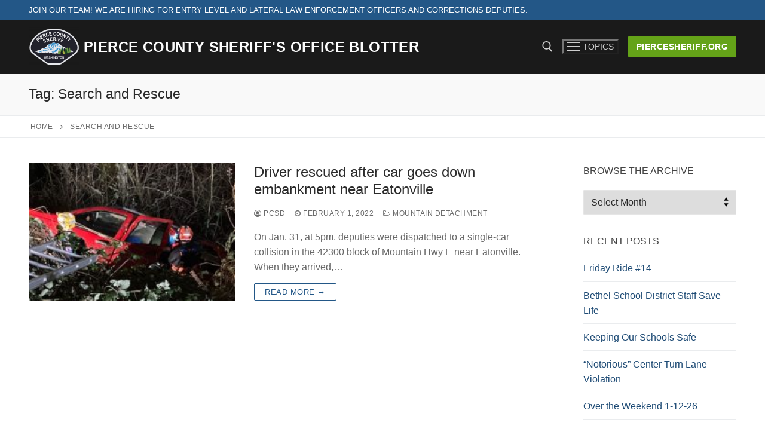

--- FILE ---
content_type: text/html; charset=UTF-8
request_url: https://blog.piercecountywa.gov/pcsdblotter/tag/search-and-rescue/
body_size: 16666
content:
<!doctype html>
<html dir="ltr" lang="en-US" prefix="og: https://ogp.me/ns#">
<head>
	<meta charset="UTF-8">
	<meta name="viewport" content="width=device-width, initial-scale=1, maximum-scale=10.0, user-scalable=yes">
	<link rel="profile" href="http://gmpg.org/xfn/11">
	
		<!-- All in One SEO 4.6.8.1 - aioseo.com -->
		<meta name="robots" content="max-image-preview:large" />
		<link rel="canonical" href="https://blog.piercecountywa.gov/pcsdblotter/tag/search-and-rescue/" />
		<meta name="generator" content="All in One SEO (AIOSEO) 4.6.8.1" />
		<script type="application/ld+json" class="aioseo-schema">
			{"@context":"https:\/\/schema.org","@graph":[{"@type":"BreadcrumbList","@id":"https:\/\/blog.piercecountywa.gov\/pcsdblotter\/tag\/search-and-rescue\/#breadcrumblist","itemListElement":[{"@type":"ListItem","@id":"https:\/\/blog.piercecountywa.gov\/pcsdblotter\/#listItem","position":1,"name":"Home","item":"https:\/\/blog.piercecountywa.gov\/pcsdblotter\/","nextItem":"https:\/\/blog.piercecountywa.gov\/pcsdblotter\/tag\/search-and-rescue\/#listItem"},{"@type":"ListItem","@id":"https:\/\/blog.piercecountywa.gov\/pcsdblotter\/tag\/search-and-rescue\/#listItem","position":2,"name":"Search and Rescue","previousItem":"https:\/\/blog.piercecountywa.gov\/pcsdblotter\/#listItem"}]},{"@type":"CollectionPage","@id":"https:\/\/blog.piercecountywa.gov\/pcsdblotter\/tag\/search-and-rescue\/#collectionpage","url":"https:\/\/blog.piercecountywa.gov\/pcsdblotter\/tag\/search-and-rescue\/","name":"Search and Rescue - Pierce County Sheriff's Office Blotter","inLanguage":"en-US","isPartOf":{"@id":"https:\/\/blog.piercecountywa.gov\/pcsdblotter\/#website"},"breadcrumb":{"@id":"https:\/\/blog.piercecountywa.gov\/pcsdblotter\/tag\/search-and-rescue\/#breadcrumblist"}},{"@type":"Organization","@id":"https:\/\/blog.piercecountywa.gov\/pcsdblotter\/#organization","name":"Pierce County Sheriff's Department Blotter","description":"Pierce County Sheriff's Office blotter","url":"https:\/\/blog.piercecountywa.gov\/pcsdblotter\/","logo":{"@type":"ImageObject","url":"https:\/\/blog.piercecountywa.gov\/pcsdblotter\/files\/2022\/02\/cropped-Sheriff_Patch_Vector_Large.png","@id":"https:\/\/blog.piercecountywa.gov\/pcsdblotter\/tag\/search-and-rescue\/#organizationLogo","width":250,"height":191},"image":{"@id":"https:\/\/blog.piercecountywa.gov\/pcsdblotter\/tag\/search-and-rescue\/#organizationLogo"}},{"@type":"WebSite","@id":"https:\/\/blog.piercecountywa.gov\/pcsdblotter\/#website","url":"https:\/\/blog.piercecountywa.gov\/pcsdblotter\/","name":"Pierce County Sheriff's Department Blotter","description":"Pierce County Sheriff's Office blotter","inLanguage":"en-US","publisher":{"@id":"https:\/\/blog.piercecountywa.gov\/pcsdblotter\/#organization"}}]}
		</script>
		<!-- All in One SEO -->


	<!-- This site is optimized with the Yoast SEO plugin v23.2 - https://yoast.com/wordpress/plugins/seo/ -->
	<title>Search and Rescue - Pierce County Sheriff&#039;s Office Blotter</title>
	<link rel="canonical" href="https://blog.piercecountywa.gov/pcsdblotter/tag/search-and-rescue/" />
	<meta property="og:locale" content="en_US" />
	<meta property="og:type" content="article" />
	<meta property="og:title" content="Search and Rescue Archives - Pierce County Sheriff&#039;s Office Blotter" />
	<meta property="og:url" content="https://blog.piercecountywa.gov/pcsdblotter/tag/search-and-rescue/" />
	<meta property="og:site_name" content="Pierce County Sheriff&#039;s Office Blotter" />
	<meta name="twitter:card" content="summary_large_image" />
	<script type="application/ld+json" class="yoast-schema-graph">{"@context":"https://schema.org","@graph":[{"@type":"CollectionPage","@id":"https://blog.piercecountywa.gov/pcsdblotter/tag/search-and-rescue/","url":"https://blog.piercecountywa.gov/pcsdblotter/tag/search-and-rescue/","name":"Search and Rescue Archives - Pierce County Sheriff&#039;s Office Blotter","isPartOf":{"@id":"https://blog.piercecountywa.gov/pcsdblotter/#website"},"primaryImageOfPage":{"@id":"https://blog.piercecountywa.gov/pcsdblotter/tag/search-and-rescue/#primaryimage"},"image":{"@id":"https://blog.piercecountywa.gov/pcsdblotter/tag/search-and-rescue/#primaryimage"},"thumbnailUrl":"https://blog.piercecountywa.gov/pcsdblotter/files/2022/02/car-e1644448266709.jpg","breadcrumb":{"@id":"https://blog.piercecountywa.gov/pcsdblotter/tag/search-and-rescue/#breadcrumb"},"inLanguage":"en-US"},{"@type":"ImageObject","inLanguage":"en-US","@id":"https://blog.piercecountywa.gov/pcsdblotter/tag/search-and-rescue/#primaryimage","url":"https://blog.piercecountywa.gov/pcsdblotter/files/2022/02/car-e1644448266709.jpg","contentUrl":"https://blog.piercecountywa.gov/pcsdblotter/files/2022/02/car-e1644448266709.jpg","width":480,"height":640},{"@type":"BreadcrumbList","@id":"https://blog.piercecountywa.gov/pcsdblotter/tag/search-and-rescue/#breadcrumb","itemListElement":[{"@type":"ListItem","position":1,"name":"Home","item":"https://blog.piercecountywa.gov/pcsdblotter/"},{"@type":"ListItem","position":2,"name":"Search and Rescue"}]},{"@type":"WebSite","@id":"https://blog.piercecountywa.gov/pcsdblotter/#website","url":"https://blog.piercecountywa.gov/pcsdblotter/","name":"Pierce County Sheriff&#039;s Office Blotter","description":"Pierce County Sheriff&#039;s Office blotter ","publisher":{"@id":"https://blog.piercecountywa.gov/pcsdblotter/#organization"},"potentialAction":[{"@type":"SearchAction","target":{"@type":"EntryPoint","urlTemplate":"https://blog.piercecountywa.gov/pcsdblotter/?s={search_term_string}"},"query-input":"required name=search_term_string"}],"inLanguage":"en-US"},{"@type":"Organization","@id":"https://blog.piercecountywa.gov/pcsdblotter/#organization","name":"Pierce County Sheriff&#039;s Office Blotter","url":"https://blog.piercecountywa.gov/pcsdblotter/","logo":{"@type":"ImageObject","inLanguage":"en-US","@id":"https://blog.piercecountywa.gov/pcsdblotter/#/schema/logo/image/","url":"https://blog.piercecountywa.gov/pcsdblotter/files/2022/02/cropped-Sheriff_Patch_Vector_Large.png","contentUrl":"https://blog.piercecountywa.gov/pcsdblotter/files/2022/02/cropped-Sheriff_Patch_Vector_Large.png","width":250,"height":191,"caption":"Pierce County Sheriff&#039;s Office Blotter"},"image":{"@id":"https://blog.piercecountywa.gov/pcsdblotter/#/schema/logo/image/"}}]}</script>
	<!-- / Yoast SEO plugin. -->


<link rel="alternate" type="application/rss+xml" title="Pierce County Sheriff&#039;s Office Blotter &raquo; Feed" href="https://blog.piercecountywa.gov/pcsdblotter/feed/" />
<link rel="alternate" type="application/rss+xml" title="Pierce County Sheriff&#039;s Office Blotter &raquo; Comments Feed" href="https://blog.piercecountywa.gov/pcsdblotter/comments/feed/" />
<link rel="alternate" type="application/rss+xml" title="Pierce County Sheriff&#039;s Office Blotter &raquo; Search and Rescue Tag Feed" href="https://blog.piercecountywa.gov/pcsdblotter/tag/search-and-rescue/feed/" />
		<!-- This site uses the Google Analytics by MonsterInsights plugin v9.0.0 - Using Analytics tracking - https://www.monsterinsights.com/ -->
							<script src="//www.googletagmanager.com/gtag/js?id=G-V2R07JEYE5"  data-cfasync="false" data-wpfc-render="false" type="text/javascript" async></script>
			<script data-cfasync="false" data-wpfc-render="false" type="text/javascript">
				var mi_version = '9.0.0';
				var mi_track_user = true;
				var mi_no_track_reason = '';
								var MonsterInsightsDefaultLocations = {"page_location":"https:\/\/blog.piercecountywa.gov\/pcsdblotter\/tag\/search-and-rescue\/"};
				if ( typeof MonsterInsightsPrivacyGuardFilter === 'function' ) {
					var MonsterInsightsLocations = (typeof MonsterInsightsExcludeQuery === 'object') ? MonsterInsightsPrivacyGuardFilter( MonsterInsightsExcludeQuery ) : MonsterInsightsPrivacyGuardFilter( MonsterInsightsDefaultLocations );
				} else {
					var MonsterInsightsLocations = (typeof MonsterInsightsExcludeQuery === 'object') ? MonsterInsightsExcludeQuery : MonsterInsightsDefaultLocations;
				}

								var disableStrs = [
										'ga-disable-G-V2R07JEYE5',
									];

				/* Function to detect opted out users */
				function __gtagTrackerIsOptedOut() {
					for (var index = 0; index < disableStrs.length; index++) {
						if (document.cookie.indexOf(disableStrs[index] + '=true') > -1) {
							return true;
						}
					}

					return false;
				}

				/* Disable tracking if the opt-out cookie exists. */
				if (__gtagTrackerIsOptedOut()) {
					for (var index = 0; index < disableStrs.length; index++) {
						window[disableStrs[index]] = true;
					}
				}

				/* Opt-out function */
				function __gtagTrackerOptout() {
					for (var index = 0; index < disableStrs.length; index++) {
						document.cookie = disableStrs[index] + '=true; expires=Thu, 31 Dec 2099 23:59:59 UTC; path=/';
						window[disableStrs[index]] = true;
					}
				}

				if ('undefined' === typeof gaOptout) {
					function gaOptout() {
						__gtagTrackerOptout();
					}
				}
								window.dataLayer = window.dataLayer || [];

				window.MonsterInsightsDualTracker = {
					helpers: {},
					trackers: {},
				};
				if (mi_track_user) {
					function __gtagDataLayer() {
						dataLayer.push(arguments);
					}

					function __gtagTracker(type, name, parameters) {
						if (!parameters) {
							parameters = {};
						}

						if (parameters.send_to) {
							__gtagDataLayer.apply(null, arguments);
							return;
						}

						if (type === 'event') {
														parameters.send_to = monsterinsights_frontend.v4_id;
							var hookName = name;
							if (typeof parameters['event_category'] !== 'undefined') {
								hookName = parameters['event_category'] + ':' + name;
							}

							if (typeof MonsterInsightsDualTracker.trackers[hookName] !== 'undefined') {
								MonsterInsightsDualTracker.trackers[hookName](parameters);
							} else {
								__gtagDataLayer('event', name, parameters);
							}
							
						} else {
							__gtagDataLayer.apply(null, arguments);
						}
					}

					__gtagTracker('js', new Date());
					__gtagTracker('set', {
						'developer_id.dZGIzZG': true,
											});
					if ( MonsterInsightsLocations.page_location ) {
						__gtagTracker('set', MonsterInsightsLocations);
					}
										__gtagTracker('config', 'G-V2R07JEYE5', {"forceSSL":"true","link_attribution":"true"} );
															window.gtag = __gtagTracker;										(function () {
						/* https://developers.google.com/analytics/devguides/collection/analyticsjs/ */
						/* ga and __gaTracker compatibility shim. */
						var noopfn = function () {
							return null;
						};
						var newtracker = function () {
							return new Tracker();
						};
						var Tracker = function () {
							return null;
						};
						var p = Tracker.prototype;
						p.get = noopfn;
						p.set = noopfn;
						p.send = function () {
							var args = Array.prototype.slice.call(arguments);
							args.unshift('send');
							__gaTracker.apply(null, args);
						};
						var __gaTracker = function () {
							var len = arguments.length;
							if (len === 0) {
								return;
							}
							var f = arguments[len - 1];
							if (typeof f !== 'object' || f === null || typeof f.hitCallback !== 'function') {
								if ('send' === arguments[0]) {
									var hitConverted, hitObject = false, action;
									if ('event' === arguments[1]) {
										if ('undefined' !== typeof arguments[3]) {
											hitObject = {
												'eventAction': arguments[3],
												'eventCategory': arguments[2],
												'eventLabel': arguments[4],
												'value': arguments[5] ? arguments[5] : 1,
											}
										}
									}
									if ('pageview' === arguments[1]) {
										if ('undefined' !== typeof arguments[2]) {
											hitObject = {
												'eventAction': 'page_view',
												'page_path': arguments[2],
											}
										}
									}
									if (typeof arguments[2] === 'object') {
										hitObject = arguments[2];
									}
									if (typeof arguments[5] === 'object') {
										Object.assign(hitObject, arguments[5]);
									}
									if ('undefined' !== typeof arguments[1].hitType) {
										hitObject = arguments[1];
										if ('pageview' === hitObject.hitType) {
											hitObject.eventAction = 'page_view';
										}
									}
									if (hitObject) {
										action = 'timing' === arguments[1].hitType ? 'timing_complete' : hitObject.eventAction;
										hitConverted = mapArgs(hitObject);
										__gtagTracker('event', action, hitConverted);
									}
								}
								return;
							}

							function mapArgs(args) {
								var arg, hit = {};
								var gaMap = {
									'eventCategory': 'event_category',
									'eventAction': 'event_action',
									'eventLabel': 'event_label',
									'eventValue': 'event_value',
									'nonInteraction': 'non_interaction',
									'timingCategory': 'event_category',
									'timingVar': 'name',
									'timingValue': 'value',
									'timingLabel': 'event_label',
									'page': 'page_path',
									'location': 'page_location',
									'title': 'page_title',
									'referrer' : 'page_referrer',
								};
								for (arg in args) {
																		if (!(!args.hasOwnProperty(arg) || !gaMap.hasOwnProperty(arg))) {
										hit[gaMap[arg]] = args[arg];
									} else {
										hit[arg] = args[arg];
									}
								}
								return hit;
							}

							try {
								f.hitCallback();
							} catch (ex) {
							}
						};
						__gaTracker.create = newtracker;
						__gaTracker.getByName = newtracker;
						__gaTracker.getAll = function () {
							return [];
						};
						__gaTracker.remove = noopfn;
						__gaTracker.loaded = true;
						window['__gaTracker'] = __gaTracker;
					})();
									} else {
										console.log("");
					(function () {
						function __gtagTracker() {
							return null;
						}

						window['__gtagTracker'] = __gtagTracker;
						window['gtag'] = __gtagTracker;
					})();
									}
			</script>
				<!-- / Google Analytics by MonsterInsights -->
		<script type="text/javascript">
/* <![CDATA[ */
window._wpemojiSettings = {"baseUrl":"https:\/\/s.w.org\/images\/core\/emoji\/15.0.3\/72x72\/","ext":".png","svgUrl":"https:\/\/s.w.org\/images\/core\/emoji\/15.0.3\/svg\/","svgExt":".svg","source":{"concatemoji":"https:\/\/blog.piercecountywa.gov\/pcsdblotter\/wp-includes\/js\/wp-emoji-release.min.js?ver=6.5.4"}};
/*! This file is auto-generated */
!function(i,n){var o,s,e;function c(e){try{var t={supportTests:e,timestamp:(new Date).valueOf()};sessionStorage.setItem(o,JSON.stringify(t))}catch(e){}}function p(e,t,n){e.clearRect(0,0,e.canvas.width,e.canvas.height),e.fillText(t,0,0);var t=new Uint32Array(e.getImageData(0,0,e.canvas.width,e.canvas.height).data),r=(e.clearRect(0,0,e.canvas.width,e.canvas.height),e.fillText(n,0,0),new Uint32Array(e.getImageData(0,0,e.canvas.width,e.canvas.height).data));return t.every(function(e,t){return e===r[t]})}function u(e,t,n){switch(t){case"flag":return n(e,"\ud83c\udff3\ufe0f\u200d\u26a7\ufe0f","\ud83c\udff3\ufe0f\u200b\u26a7\ufe0f")?!1:!n(e,"\ud83c\uddfa\ud83c\uddf3","\ud83c\uddfa\u200b\ud83c\uddf3")&&!n(e,"\ud83c\udff4\udb40\udc67\udb40\udc62\udb40\udc65\udb40\udc6e\udb40\udc67\udb40\udc7f","\ud83c\udff4\u200b\udb40\udc67\u200b\udb40\udc62\u200b\udb40\udc65\u200b\udb40\udc6e\u200b\udb40\udc67\u200b\udb40\udc7f");case"emoji":return!n(e,"\ud83d\udc26\u200d\u2b1b","\ud83d\udc26\u200b\u2b1b")}return!1}function f(e,t,n){var r="undefined"!=typeof WorkerGlobalScope&&self instanceof WorkerGlobalScope?new OffscreenCanvas(300,150):i.createElement("canvas"),a=r.getContext("2d",{willReadFrequently:!0}),o=(a.textBaseline="top",a.font="600 32px Arial",{});return e.forEach(function(e){o[e]=t(a,e,n)}),o}function t(e){var t=i.createElement("script");t.src=e,t.defer=!0,i.head.appendChild(t)}"undefined"!=typeof Promise&&(o="wpEmojiSettingsSupports",s=["flag","emoji"],n.supports={everything:!0,everythingExceptFlag:!0},e=new Promise(function(e){i.addEventListener("DOMContentLoaded",e,{once:!0})}),new Promise(function(t){var n=function(){try{var e=JSON.parse(sessionStorage.getItem(o));if("object"==typeof e&&"number"==typeof e.timestamp&&(new Date).valueOf()<e.timestamp+604800&&"object"==typeof e.supportTests)return e.supportTests}catch(e){}return null}();if(!n){if("undefined"!=typeof Worker&&"undefined"!=typeof OffscreenCanvas&&"undefined"!=typeof URL&&URL.createObjectURL&&"undefined"!=typeof Blob)try{var e="postMessage("+f.toString()+"("+[JSON.stringify(s),u.toString(),p.toString()].join(",")+"));",r=new Blob([e],{type:"text/javascript"}),a=new Worker(URL.createObjectURL(r),{name:"wpTestEmojiSupports"});return void(a.onmessage=function(e){c(n=e.data),a.terminate(),t(n)})}catch(e){}c(n=f(s,u,p))}t(n)}).then(function(e){for(var t in e)n.supports[t]=e[t],n.supports.everything=n.supports.everything&&n.supports[t],"flag"!==t&&(n.supports.everythingExceptFlag=n.supports.everythingExceptFlag&&n.supports[t]);n.supports.everythingExceptFlag=n.supports.everythingExceptFlag&&!n.supports.flag,n.DOMReady=!1,n.readyCallback=function(){n.DOMReady=!0}}).then(function(){return e}).then(function(){var e;n.supports.everything||(n.readyCallback(),(e=n.source||{}).concatemoji?t(e.concatemoji):e.wpemoji&&e.twemoji&&(t(e.twemoji),t(e.wpemoji)))}))}((window,document),window._wpemojiSettings);
/* ]]> */
</script>
<style id='wp-emoji-styles-inline-css' type='text/css'>

	img.wp-smiley, img.emoji {
		display: inline !important;
		border: none !important;
		box-shadow: none !important;
		height: 1em !important;
		width: 1em !important;
		margin: 0 0.07em !important;
		vertical-align: -0.1em !important;
		background: none !important;
		padding: 0 !important;
	}
</style>
<link rel='stylesheet' id='wp-block-library-css' href='https://blog.piercecountywa.gov/pcsdblotter/wp-includes/css/dist/block-library/style.min.css?ver=6.5.4' type='text/css' media='all' />
<style id='classic-theme-styles-inline-css' type='text/css'>
/*! This file is auto-generated */
.wp-block-button__link{color:#fff;background-color:#32373c;border-radius:9999px;box-shadow:none;text-decoration:none;padding:calc(.667em + 2px) calc(1.333em + 2px);font-size:1.125em}.wp-block-file__button{background:#32373c;color:#fff;text-decoration:none}
</style>
<style id='global-styles-inline-css' type='text/css'>
body{--wp--preset--color--black: #000000;--wp--preset--color--cyan-bluish-gray: #abb8c3;--wp--preset--color--white: #ffffff;--wp--preset--color--pale-pink: #f78da7;--wp--preset--color--vivid-red: #cf2e2e;--wp--preset--color--luminous-vivid-orange: #ff6900;--wp--preset--color--luminous-vivid-amber: #fcb900;--wp--preset--color--light-green-cyan: #7bdcb5;--wp--preset--color--vivid-green-cyan: #00d084;--wp--preset--color--pale-cyan-blue: #8ed1fc;--wp--preset--color--vivid-cyan-blue: #0693e3;--wp--preset--color--vivid-purple: #9b51e0;--wp--preset--gradient--vivid-cyan-blue-to-vivid-purple: linear-gradient(135deg,rgba(6,147,227,1) 0%,rgb(155,81,224) 100%);--wp--preset--gradient--light-green-cyan-to-vivid-green-cyan: linear-gradient(135deg,rgb(122,220,180) 0%,rgb(0,208,130) 100%);--wp--preset--gradient--luminous-vivid-amber-to-luminous-vivid-orange: linear-gradient(135deg,rgba(252,185,0,1) 0%,rgba(255,105,0,1) 100%);--wp--preset--gradient--luminous-vivid-orange-to-vivid-red: linear-gradient(135deg,rgba(255,105,0,1) 0%,rgb(207,46,46) 100%);--wp--preset--gradient--very-light-gray-to-cyan-bluish-gray: linear-gradient(135deg,rgb(238,238,238) 0%,rgb(169,184,195) 100%);--wp--preset--gradient--cool-to-warm-spectrum: linear-gradient(135deg,rgb(74,234,220) 0%,rgb(151,120,209) 20%,rgb(207,42,186) 40%,rgb(238,44,130) 60%,rgb(251,105,98) 80%,rgb(254,248,76) 100%);--wp--preset--gradient--blush-light-purple: linear-gradient(135deg,rgb(255,206,236) 0%,rgb(152,150,240) 100%);--wp--preset--gradient--blush-bordeaux: linear-gradient(135deg,rgb(254,205,165) 0%,rgb(254,45,45) 50%,rgb(107,0,62) 100%);--wp--preset--gradient--luminous-dusk: linear-gradient(135deg,rgb(255,203,112) 0%,rgb(199,81,192) 50%,rgb(65,88,208) 100%);--wp--preset--gradient--pale-ocean: linear-gradient(135deg,rgb(255,245,203) 0%,rgb(182,227,212) 50%,rgb(51,167,181) 100%);--wp--preset--gradient--electric-grass: linear-gradient(135deg,rgb(202,248,128) 0%,rgb(113,206,126) 100%);--wp--preset--gradient--midnight: linear-gradient(135deg,rgb(2,3,129) 0%,rgb(40,116,252) 100%);--wp--preset--font-size--small: 13px;--wp--preset--font-size--medium: 20px;--wp--preset--font-size--large: 36px;--wp--preset--font-size--x-large: 42px;--wp--preset--spacing--20: 0.44rem;--wp--preset--spacing--30: 0.67rem;--wp--preset--spacing--40: 1rem;--wp--preset--spacing--50: 1.5rem;--wp--preset--spacing--60: 2.25rem;--wp--preset--spacing--70: 3.38rem;--wp--preset--spacing--80: 5.06rem;--wp--preset--shadow--natural: 6px 6px 9px rgba(0, 0, 0, 0.2);--wp--preset--shadow--deep: 12px 12px 50px rgba(0, 0, 0, 0.4);--wp--preset--shadow--sharp: 6px 6px 0px rgba(0, 0, 0, 0.2);--wp--preset--shadow--outlined: 6px 6px 0px -3px rgba(255, 255, 255, 1), 6px 6px rgba(0, 0, 0, 1);--wp--preset--shadow--crisp: 6px 6px 0px rgba(0, 0, 0, 1);}:where(.is-layout-flex){gap: 0.5em;}:where(.is-layout-grid){gap: 0.5em;}body .is-layout-flex{display: flex;}body .is-layout-flex{flex-wrap: wrap;align-items: center;}body .is-layout-flex > *{margin: 0;}body .is-layout-grid{display: grid;}body .is-layout-grid > *{margin: 0;}:where(.wp-block-columns.is-layout-flex){gap: 2em;}:where(.wp-block-columns.is-layout-grid){gap: 2em;}:where(.wp-block-post-template.is-layout-flex){gap: 1.25em;}:where(.wp-block-post-template.is-layout-grid){gap: 1.25em;}.has-black-color{color: var(--wp--preset--color--black) !important;}.has-cyan-bluish-gray-color{color: var(--wp--preset--color--cyan-bluish-gray) !important;}.has-white-color{color: var(--wp--preset--color--white) !important;}.has-pale-pink-color{color: var(--wp--preset--color--pale-pink) !important;}.has-vivid-red-color{color: var(--wp--preset--color--vivid-red) !important;}.has-luminous-vivid-orange-color{color: var(--wp--preset--color--luminous-vivid-orange) !important;}.has-luminous-vivid-amber-color{color: var(--wp--preset--color--luminous-vivid-amber) !important;}.has-light-green-cyan-color{color: var(--wp--preset--color--light-green-cyan) !important;}.has-vivid-green-cyan-color{color: var(--wp--preset--color--vivid-green-cyan) !important;}.has-pale-cyan-blue-color{color: var(--wp--preset--color--pale-cyan-blue) !important;}.has-vivid-cyan-blue-color{color: var(--wp--preset--color--vivid-cyan-blue) !important;}.has-vivid-purple-color{color: var(--wp--preset--color--vivid-purple) !important;}.has-black-background-color{background-color: var(--wp--preset--color--black) !important;}.has-cyan-bluish-gray-background-color{background-color: var(--wp--preset--color--cyan-bluish-gray) !important;}.has-white-background-color{background-color: var(--wp--preset--color--white) !important;}.has-pale-pink-background-color{background-color: var(--wp--preset--color--pale-pink) !important;}.has-vivid-red-background-color{background-color: var(--wp--preset--color--vivid-red) !important;}.has-luminous-vivid-orange-background-color{background-color: var(--wp--preset--color--luminous-vivid-orange) !important;}.has-luminous-vivid-amber-background-color{background-color: var(--wp--preset--color--luminous-vivid-amber) !important;}.has-light-green-cyan-background-color{background-color: var(--wp--preset--color--light-green-cyan) !important;}.has-vivid-green-cyan-background-color{background-color: var(--wp--preset--color--vivid-green-cyan) !important;}.has-pale-cyan-blue-background-color{background-color: var(--wp--preset--color--pale-cyan-blue) !important;}.has-vivid-cyan-blue-background-color{background-color: var(--wp--preset--color--vivid-cyan-blue) !important;}.has-vivid-purple-background-color{background-color: var(--wp--preset--color--vivid-purple) !important;}.has-black-border-color{border-color: var(--wp--preset--color--black) !important;}.has-cyan-bluish-gray-border-color{border-color: var(--wp--preset--color--cyan-bluish-gray) !important;}.has-white-border-color{border-color: var(--wp--preset--color--white) !important;}.has-pale-pink-border-color{border-color: var(--wp--preset--color--pale-pink) !important;}.has-vivid-red-border-color{border-color: var(--wp--preset--color--vivid-red) !important;}.has-luminous-vivid-orange-border-color{border-color: var(--wp--preset--color--luminous-vivid-orange) !important;}.has-luminous-vivid-amber-border-color{border-color: var(--wp--preset--color--luminous-vivid-amber) !important;}.has-light-green-cyan-border-color{border-color: var(--wp--preset--color--light-green-cyan) !important;}.has-vivid-green-cyan-border-color{border-color: var(--wp--preset--color--vivid-green-cyan) !important;}.has-pale-cyan-blue-border-color{border-color: var(--wp--preset--color--pale-cyan-blue) !important;}.has-vivid-cyan-blue-border-color{border-color: var(--wp--preset--color--vivid-cyan-blue) !important;}.has-vivid-purple-border-color{border-color: var(--wp--preset--color--vivid-purple) !important;}.has-vivid-cyan-blue-to-vivid-purple-gradient-background{background: var(--wp--preset--gradient--vivid-cyan-blue-to-vivid-purple) !important;}.has-light-green-cyan-to-vivid-green-cyan-gradient-background{background: var(--wp--preset--gradient--light-green-cyan-to-vivid-green-cyan) !important;}.has-luminous-vivid-amber-to-luminous-vivid-orange-gradient-background{background: var(--wp--preset--gradient--luminous-vivid-amber-to-luminous-vivid-orange) !important;}.has-luminous-vivid-orange-to-vivid-red-gradient-background{background: var(--wp--preset--gradient--luminous-vivid-orange-to-vivid-red) !important;}.has-very-light-gray-to-cyan-bluish-gray-gradient-background{background: var(--wp--preset--gradient--very-light-gray-to-cyan-bluish-gray) !important;}.has-cool-to-warm-spectrum-gradient-background{background: var(--wp--preset--gradient--cool-to-warm-spectrum) !important;}.has-blush-light-purple-gradient-background{background: var(--wp--preset--gradient--blush-light-purple) !important;}.has-blush-bordeaux-gradient-background{background: var(--wp--preset--gradient--blush-bordeaux) !important;}.has-luminous-dusk-gradient-background{background: var(--wp--preset--gradient--luminous-dusk) !important;}.has-pale-ocean-gradient-background{background: var(--wp--preset--gradient--pale-ocean) !important;}.has-electric-grass-gradient-background{background: var(--wp--preset--gradient--electric-grass) !important;}.has-midnight-gradient-background{background: var(--wp--preset--gradient--midnight) !important;}.has-small-font-size{font-size: var(--wp--preset--font-size--small) !important;}.has-medium-font-size{font-size: var(--wp--preset--font-size--medium) !important;}.has-large-font-size{font-size: var(--wp--preset--font-size--large) !important;}.has-x-large-font-size{font-size: var(--wp--preset--font-size--x-large) !important;}
.wp-block-navigation a:where(:not(.wp-element-button)){color: inherit;}
:where(.wp-block-post-template.is-layout-flex){gap: 1.25em;}:where(.wp-block-post-template.is-layout-grid){gap: 1.25em;}
:where(.wp-block-columns.is-layout-flex){gap: 2em;}:where(.wp-block-columns.is-layout-grid){gap: 2em;}
.wp-block-pullquote{font-size: 1.5em;line-height: 1.6;}
</style>
<link rel='stylesheet' id='font-awesome-css' href='https://blog.piercecountywa.gov/pcsdblotter/wp-content/themes/customify/assets/fonts/font-awesome/css/font-awesome.min.css?ver=5.0.0' type='text/css' media='all' />
<link rel='stylesheet' id='customify-style-css' href='https://blog.piercecountywa.gov/pcsdblotter/wp-content/themes/customify/style.css?ver=0.4.5' type='text/css' media='all' />
<style id='customify-style-inline-css' type='text/css'>

.header-top .header--row-inner,
					body:not(.fl-builder-edit) .button,
					body:not(.fl-builder-edit) button:not(.menu-mobile-toggle, .components-button, .customize-partial-edit-shortcut-button),
					body:not(.fl-builder-edit) input[type="button"]:not(.ed_button),
					button.button,
					input[type="button"]:not(.ed_button, .components-button, .customize-partial-edit-shortcut-button),
					input[type="reset"]:not(.components-button, .customize-partial-edit-shortcut-button),
					input[type="submit"]:not(.components-button, .customize-partial-edit-shortcut-button),
					.pagination .nav-links > *:hover,
					.pagination .nav-links span,
					.nav-menu-desktop.style-full-height .primary-menu-ul > li.current-menu-item > a,
					.nav-menu-desktop.style-full-height .primary-menu-ul > li.current-menu-ancestor > a,
					.nav-menu-desktop.style-full-height .primary-menu-ul > li > a:hover,
					.posts-layout .readmore-button:hover
					{
					    background-color: #235787;
					}
					.posts-layout .readmore-button {
						color: #235787;
					}
					.pagination .nav-links > *:hover,
					.pagination .nav-links span,
					.entry-single .tags-links a:hover,
					.entry-single .cat-links a:hover,
					.posts-layout .readmore-button,
					.posts-layout .readmore-button:hover
					{
					    border-color: #235787;
					}

.customify-builder-btn
					{
					    background-color: #64a318;
					}

body
					{
					    color: #686868;
					}
					abbr, acronym {
					    border-bottom-color: #686868;
					}

a
	                {
	                    color: #1e4b75;
					}

a:hover,
a:focus,
.link-meta:hover, .link-meta a:hover
{
    color: #111111;
}

h2 + h3,
.comments-area h2 + .comments-title,
.h2 + h3,
.comments-area .h2 + .comments-title,
.page-breadcrumb {
    border-top-color: #eaecee;
}
blockquote,
.site-content .widget-area .menu li.current-menu-item > a:before
{
    border-left-color: #eaecee;
}

@media screen and (min-width: 64em) {
    .comment-list .children li.comment {
        border-left-color: #eaecee;
    }
    .comment-list .children li.comment:after {
        background-color: #eaecee;
    }
}

.page-titlebar, .page-breadcrumb,
.posts-layout .entry-inner {
    border-bottom-color: #eaecee;
}

.header-search-form .search-field,
.entry-content .page-links a,
.header-search-modal,
.pagination .nav-links > *,
.entry-footer .tags-links a, .entry-footer .cat-links a,
.search .content-area article,
.site-content .widget-area .menu li.current-menu-item > a,
.posts-layout .entry-inner,
.post-navigation .nav-links,
article.comment .comment-meta,
.widget-area .widget_pages li a, .widget-area .widget_categories li a, .widget-area .widget_archive li a, .widget-area .widget_meta li a, .widget-area .widget_nav_menu li a, .widget-area .widget_product_categories li a, .widget-area .widget_recent_entries li a, .widget-area .widget_rss li a,
.widget-area .widget_recent_comments li
{
    border-color: #eaecee;
}

.header-search-modal::before {
    border-top-color: #eaecee;
    border-left-color: #eaecee;
}

@media screen and (min-width: 48em) {
    .content-sidebar.sidebar_vertical_border .content-area {
        border-right-color: #eaecee;
    }
    .sidebar-content.sidebar_vertical_border .content-area {
        border-left-color: #eaecee;
    }
    .sidebar-sidebar-content.sidebar_vertical_border .sidebar-primary {
        border-right-color: #eaecee;
    }
    .sidebar-sidebar-content.sidebar_vertical_border .sidebar-secondary {
        border-right-color: #eaecee;
    }
    .content-sidebar-sidebar.sidebar_vertical_border .sidebar-primary {
        border-left-color: #eaecee;
    }
    .content-sidebar-sidebar.sidebar_vertical_border .sidebar-secondary {
        border-left-color: #eaecee;
    }
    .sidebar-content-sidebar.sidebar_vertical_border .content-area {
        border-left-color: #eaecee;
        border-right-color: #eaecee;
    }
    .sidebar-content-sidebar.sidebar_vertical_border .content-area {
        border-left-color: #eaecee;
        border-right-color: #eaecee;
    }
}

article.comment .comment-post-author {
						background: #6d6d6d;
					}
					.pagination .nav-links > *,
					.link-meta,
					.link-meta a,
					.color-meta,
					.entry-single .tags-links:before,
					.entry-single .cats-links:before
					{
					    color: #6d6d6d;
					}

h1, h2, h3, h4, h5, h6 { color: #2b2b2b;}

.site-content .widget-title { color: #444444;}

#page-cover {
	background-image: url("https://blog.piercecountywa.gov/pcsdblotter/files/2022/02/Tahoe1light.jpg");
}

#page-cover {
	-webkit-background-size: cover; -moz-background-size: cover; -o-background-size: cover; background-size: cover;
}

#page-cover {
	background-position: center;
}

#page-cover {
	background-repeat: repeat;
}

.sub-menu .li-duplicator {
	display:none !important;
}

.header-search_icon-item .header-search-modal  {
	border-style: solid;
} 

.header-search_icon-item .search-field  {
	border-style: solid;
} 

.dark-mode .header-search_box-item .search-form-fields, .header-search_box-item .search-form-fields  {
	border-style: solid;
} 

body  {
	background-color: #FFFFFF;
} 

.site-content .content-area  {
	background-color: #FFFFFF;
} 


/* CSS for desktop */

#page-cover .page-cover-inner {
	min-height: 346px;
}

.header--row.header-top .customify-grid, .header--row.header-top .style-full-height .primary-menu-ul > li > a {
	min-height: 33px;
}

.header--row.header-main .customify-grid, .header--row.header-main .style-full-height .primary-menu-ul > li > a {
	min-height: 90px;
}

.header--row.header-bottom .customify-grid, .header--row.header-bottom .style-full-height .primary-menu-ul > li > a {
	min-height: 55px;
}

.site-header .site-branding img { max-width: 85px; } .site-header .cb-row--mobile .site-branding img { width: 85px; }

.header--row .builder-first--nav-icon {
	text-align: right;
}

.header-search_icon-item .search-submit {
	margin-left: -40px;
}

.header-search_box-item .search-submit{margin-left: -40px;} .header-search_box-item .woo_bootster_search .search-submit{margin-left: -40px;} .header-search_box-item .header-search-form button.search-submit{margin-left:-40px;}

.header--row .builder-first--primary-menu {
	text-align: right;
}


/* CSS for tablet */
@media screen and (max-width: 1024px) { 
#page-cover .page-cover-inner {
	min-height: 250px;
}

.header--row .builder-first--nav-icon {
	text-align: right;
}

.header-search_icon-item .search-submit {
	margin-left: -40px;
}

.header-search_box-item .search-submit{margin-left: -40px;} .header-search_box-item .woo_bootster_search .search-submit{margin-left: -40px;} .header-search_box-item .header-search-form button.search-submit{margin-left:-40px;}
 }

/* CSS for mobile */
@media screen and (max-width: 568px) { 
#page-cover .page-cover-inner {
	min-height: 200px;
}

.header--row.header-top .customify-grid, .header--row.header-top .style-full-height .primary-menu-ul > li > a {
	min-height: 33px;
}

.header--row .builder-first--nav-icon {
	text-align: right;
}

.header-search_icon-item .search-submit {
	margin-left: -40px;
}

.header-search_box-item .search-submit{margin-left: -40px;} .header-search_box-item .woo_bootster_search .search-submit{margin-left: -40px;} .header-search_box-item .header-search-form button.search-submit{margin-left:-40px;}
 }

</style>
<link rel='stylesheet' id='__EPYT__style-css' href='https://blog.piercecountywa.gov/pcsdblotter/wp-content/plugins/youtube-embed-plus/styles/ytprefs.min.css?ver=14.1.6.1' type='text/css' media='all' />
<style id='__EPYT__style-inline-css' type='text/css'>

                .epyt-gallery-thumb {
                        width: 33.333%;
                }
                
</style>
<script type="text/javascript" src="https://blog.piercecountywa.gov/pcsdblotter/wp-content/plugins/google-analytics-for-wordpress/assets/js/frontend-gtag.js?ver=9.0.0" id="monsterinsights-frontend-script-js"></script>
<script data-cfasync="false" data-wpfc-render="false" type="text/javascript" id='monsterinsights-frontend-script-js-extra'>/* <![CDATA[ */
var monsterinsights_frontend = {"js_events_tracking":"true","download_extensions":"doc,pdf,ppt,zip,xls,docx,pptx,xlsx","inbound_paths":"[{\"path\":\"\\\/go\\\/\",\"label\":\"affiliate\"},{\"path\":\"\\\/recommend\\\/\",\"label\":\"affiliate\"}]","home_url":"https:\/\/blog.piercecountywa.gov\/pcsdblotter","hash_tracking":"false","v4_id":"G-V2R07JEYE5"};/* ]]> */
</script>
<script type="text/javascript" src="https://blog.piercecountywa.gov/pcsdblotter/wp-includes/js/jquery/jquery.min.js?ver=3.7.1" id="jquery-core-js"></script>
<script type="text/javascript" src="https://blog.piercecountywa.gov/pcsdblotter/wp-includes/js/jquery/jquery-migrate.min.js?ver=3.4.1" id="jquery-migrate-js"></script>
<script type="text/javascript" id="__ytprefs__-js-extra">
/* <![CDATA[ */
var _EPYT_ = {"ajaxurl":"https:\/\/blog.piercecountywa.gov\/pcsdblotter\/wp-admin\/admin-ajax.php","security":"99e22d63b5","gallery_scrolloffset":"20","eppathtoscripts":"https:\/\/blog.piercecountywa.gov\/pcsdblotter\/wp-content\/plugins\/youtube-embed-plus\/scripts\/","eppath":"https:\/\/blog.piercecountywa.gov\/pcsdblotter\/wp-content\/plugins\/youtube-embed-plus\/","epresponsiveselector":"[\"iframe.__youtube_prefs_widget__\"]","epdovol":"1","version":"14.1.6.1","evselector":"iframe.__youtube_prefs__[src], iframe[src*=\"youtube.com\/embed\/\"], iframe[src*=\"youtube-nocookie.com\/embed\/\"]","ajax_compat":"","maxres_facade":"eager","ytapi_load":"light","pause_others":"","stopMobileBuffer":"1","facade_mode":"","not_live_on_channel":"","vi_active":"","vi_js_posttypes":[]};
/* ]]> */
</script>
<script type="text/javascript" src="https://blog.piercecountywa.gov/pcsdblotter/wp-content/plugins/youtube-embed-plus/scripts/ytprefs.min.js?ver=14.1.6.1" id="__ytprefs__-js"></script>
<link rel="https://api.w.org/" href="https://blog.piercecountywa.gov/pcsdblotter/wp-json/" /><link rel="alternate" type="application/json" href="https://blog.piercecountywa.gov/pcsdblotter/wp-json/wp/v2/tags/38634" /><link rel="EditURI" type="application/rsd+xml" title="RSD" href="https://blog.piercecountywa.gov/pcsdblotter/xmlrpc.php?rsd" />
<meta name="generator" content="WordPress 6.5.4" />
      <meta name="onesignal" content="wordpress-plugin"/>
            <script>

      window.OneSignal = window.OneSignal || [];

      OneSignal.push( function() {
        OneSignal.SERVICE_WORKER_UPDATER_PATH = "OneSignalSDKUpdaterWorker.js.php";
                      OneSignal.SERVICE_WORKER_PATH = "OneSignalSDKWorker.js.php";
                      OneSignal.SERVICE_WORKER_PARAM = { scope: "/" };
        OneSignal.setDefaultNotificationUrl("https://blog.piercecountywa.gov/pcsdblotter");
        var oneSignal_options = {};
        window._oneSignalInitOptions = oneSignal_options;

        oneSignal_options['wordpress'] = true;
oneSignal_options['appId'] = 'dc4baf1c-4c2c-4bb7-93b4-d1929cdfbdbd';
oneSignal_options['allowLocalhostAsSecureOrigin'] = true;
oneSignal_options['welcomeNotification'] = { };
oneSignal_options['welcomeNotification']['title'] = "";
oneSignal_options['welcomeNotification']['message'] = "";
oneSignal_options['path'] = "https://blog.piercecountywa.gov/pcsdblotter/wp-content/plugins/onesignal-free-web-push-notifications/sdk_files/";
oneSignal_options['safari_web_id'] = "web.onesignal.auto.5e769637-3ad0-4829-bde6-e4b31d264ae2";
oneSignal_options['promptOptions'] = { };
oneSignal_options['notifyButton'] = { };
oneSignal_options['notifyButton']['enable'] = true;
oneSignal_options['notifyButton']['position'] = 'bottom-right';
oneSignal_options['notifyButton']['theme'] = 'default';
oneSignal_options['notifyButton']['size'] = 'medium';
oneSignal_options['notifyButton']['showCredit'] = true;
oneSignal_options['notifyButton']['text'] = {};
oneSignal_options['notifyButton']['colors'] = {};
oneSignal_options['notifyButton']['colors']['circle.background'] = '#235787';
                OneSignal.init(window._oneSignalInitOptions);
                OneSignal.showSlidedownPrompt();      });

      function documentInitOneSignal() {
        var oneSignal_elements = document.getElementsByClassName("OneSignal-prompt");

        var oneSignalLinkClickHandler = function(event) { OneSignal.push(['registerForPushNotifications']); event.preventDefault(); };        for(var i = 0; i < oneSignal_elements.length; i++)
          oneSignal_elements[i].addEventListener('click', oneSignalLinkClickHandler, false);
      }

      if (document.readyState === 'complete') {
           documentInitOneSignal();
      }
      else {
           window.addEventListener("load", function(event){
               documentInitOneSignal();
          });
      }
    </script>
<link rel="icon" href="https://blog.piercecountywa.gov/pcsdblotter/files/2022/02/cropped-cropped-cropped-cropped-Sheriff_Patch_Vector_Large-1-32x32.png" sizes="32x32" />
<link rel="icon" href="https://blog.piercecountywa.gov/pcsdblotter/files/2022/02/cropped-cropped-cropped-cropped-Sheriff_Patch_Vector_Large-1-192x192.png" sizes="192x192" />
<link rel="apple-touch-icon" href="https://blog.piercecountywa.gov/pcsdblotter/files/2022/02/cropped-cropped-cropped-cropped-Sheriff_Patch_Vector_Large-1-180x180.png" />
<meta name="msapplication-TileImage" content="https://blog.piercecountywa.gov/pcsdblotter/files/2022/02/cropped-cropped-cropped-cropped-Sheriff_Patch_Vector_Large-1-270x270.png" />
<style id="wpforms-css-vars-root">
				:root {
					--wpforms-field-border-radius: 3px;
--wpforms-field-border-style: solid;
--wpforms-field-border-size: 1px;
--wpforms-field-background-color: #ffffff;
--wpforms-field-border-color: rgba( 0, 0, 0, 0.25 );
--wpforms-field-border-color-spare: rgba( 0, 0, 0, 0.25 );
--wpforms-field-text-color: rgba( 0, 0, 0, 0.7 );
--wpforms-field-menu-color: #ffffff;
--wpforms-label-color: rgba( 0, 0, 0, 0.85 );
--wpforms-label-sublabel-color: rgba( 0, 0, 0, 0.55 );
--wpforms-label-error-color: #d63637;
--wpforms-button-border-radius: 3px;
--wpforms-button-border-style: none;
--wpforms-button-border-size: 1px;
--wpforms-button-background-color: #066aab;
--wpforms-button-border-color: #066aab;
--wpforms-button-text-color: #ffffff;
--wpforms-page-break-color: #066aab;
--wpforms-background-image: none;
--wpforms-background-position: center center;
--wpforms-background-repeat: no-repeat;
--wpforms-background-size: cover;
--wpforms-background-width: 100px;
--wpforms-background-height: 100px;
--wpforms-background-color: rgba( 0, 0, 0, 0 );
--wpforms-background-url: none;
--wpforms-container-padding: 0px;
--wpforms-container-border-style: none;
--wpforms-container-border-width: 1px;
--wpforms-container-border-color: #000000;
--wpforms-container-border-radius: 3px;
--wpforms-field-size-input-height: 43px;
--wpforms-field-size-input-spacing: 15px;
--wpforms-field-size-font-size: 16px;
--wpforms-field-size-line-height: 19px;
--wpforms-field-size-padding-h: 14px;
--wpforms-field-size-checkbox-size: 16px;
--wpforms-field-size-sublabel-spacing: 5px;
--wpforms-field-size-icon-size: 1;
--wpforms-label-size-font-size: 16px;
--wpforms-label-size-line-height: 19px;
--wpforms-label-size-sublabel-font-size: 14px;
--wpforms-label-size-sublabel-line-height: 17px;
--wpforms-button-size-font-size: 17px;
--wpforms-button-size-height: 41px;
--wpforms-button-size-padding-h: 15px;
--wpforms-button-size-margin-top: 10px;
--wpforms-container-shadow-size-box-shadow: none;

				}
			</style></head>

<body class="archive tag tag-search-and-rescue tag-38634 wp-custom-logo hfeed content-sidebar main-layout-content-sidebar sidebar_vertical_border site-full-width menu_sidebar_dropdown">
<div id="page" class="site box-shadow">
	<a class="skip-link screen-reader-text" href="#site-content">Skip to content</a>
	<a class="close is-size-medium  close-panel close-sidebar-panel" href="#">
        <span class="hamburger hamburger--squeeze is-active">
            <span class="hamburger-box">
              <span class="hamburger-inner"><span class="screen-reader-text">Menu</span></span>
            </span>
        </span>
        <span class="screen-reader-text">Close</span>
        </a><header id="masthead" class="site-header header-v2"><div id="masthead-inner" class="site-header-inner">							<div  class="header-top header--row layout-full-contained"  id="cb-row--header-top"  data-row-id="top"  data-show-on="desktop">
								<div class="header--row-inner header-top-inner dark-mode">
									<div class="customify-container">
										<div class="customify-grid  cb-row--desktop hide-on-mobile hide-on-tablet customify-grid-middle"><div class="row-v2 row-v2-top no-center no-right"><div class="col-v2 col-v2-left"><div class="item--inner builder-item--html" data-section="header_html" data-item-id="html" ><div class="builder-header-html-item item--html"><p><a href="https://www.piercecountywa.gov/130/Jobs---Join-Our-Team" style="text-decoration: none;color: #fff">Join Our Team! We are hiring for entry level and lateral law enforcement officers and corrections deputies.  </a></p>
</div></div></div></div></div>									</div>
								</div>
							</div>
														<div  class="header-main header--row layout-full-contained"  id="cb-row--header-main"  data-row-id="main"  data-show-on="desktop mobile">
								<div class="header--row-inner header-main-inner dark-mode">
									<div class="customify-container">
										<div class="customify-grid  cb-row--desktop hide-on-mobile hide-on-tablet customify-grid-middle"><div class="row-v2 row-v2-main no-center"><div class="col-v2 col-v2-left"><div class="item--inner builder-item--logo" data-section="title_tagline" data-item-id="logo" >		<div class="site-branding logo-left">
						<a href="https://blog.piercecountywa.gov/pcsdblotter/" class="logo-link" rel="home" itemprop="url">
				<img class="site-img-logo" src="https://blog.piercecountywa.gov/pcsdblotter/files/2022/02/cropped-Sheriff_Patch_Vector_Large.png" alt="Pierce County Sheriff&#039;s Office Blotter" srcset="https://blog.piercecountywa.gov/pcsdblotter/files/2022/02/cropped-cropped-cropped-cropped-Sheriff_Patch_Vector_Large.png 2x">
							</a>
			<div class="site-name-desc">						<p class="site-title">
							<a href="https://blog.piercecountywa.gov/pcsdblotter/" rel="home">Pierce County Sheriff&#039;s Office Blotter</a>
						</p>
						</div>		</div><!-- .site-branding -->
		</div></div><div class="col-v2 col-v2-right"><div class="item--inner builder-item--search_icon" data-section="search_icon" data-item-id="search_icon" ><div class="header-search_icon-item item--search_icon">		<a class="search-icon" href="#" aria-label="open search tool">
			<span class="ic-search">
				<svg aria-hidden="true" focusable="false" role="presentation" xmlns="http://www.w3.org/2000/svg" width="20" height="21" viewBox="0 0 20 21">
					<path fill="currentColor" fill-rule="evenodd" d="M12.514 14.906a8.264 8.264 0 0 1-4.322 1.21C3.668 16.116 0 12.513 0 8.07 0 3.626 3.668.023 8.192.023c4.525 0 8.193 3.603 8.193 8.047 0 2.033-.769 3.89-2.035 5.307l4.999 5.552-1.775 1.597-5.06-5.62zm-4.322-.843c3.37 0 6.102-2.684 6.102-5.993 0-3.31-2.732-5.994-6.102-5.994S2.09 4.76 2.09 8.07c0 3.31 2.732 5.993 6.102 5.993z"></path>
				</svg>
			</span>
			<span class="ic-close">
				<svg version="1.1" id="Capa_1" xmlns="http://www.w3.org/2000/svg" xmlns:xlink="http://www.w3.org/1999/xlink" x="0px" y="0px" width="612px" height="612px" viewBox="0 0 612 612" fill="currentColor" style="enable-background:new 0 0 612 612;" xml:space="preserve"><g><g id="cross"><g><polygon points="612,36.004 576.521,0.603 306,270.608 35.478,0.603 0,36.004 270.522,306.011 0,575.997 35.478,611.397 306,341.411 576.521,611.397 612,575.997 341.459,306.011 " /></g></g></g><g></g><g></g><g></g><g></g><g></g><g></g><g></g><g></g><g></g><g></g><g></g><g></g><g></g><g></g><g></g></svg>
			</span>
			<span class="arrow-down"></span>
		</a>
		<div class="header-search-modal-wrapper">
			<form role="search" class="header-search-modal header-search-form" action="https://blog.piercecountywa.gov/pcsdblotter/">
				<label>
					<span class="screen-reader-text">Search for:</span>
					<input type="search" class="search-field" placeholder="Search ..." value="" name="s" title="Search for:" />
				</label>
				<button type="submit" class="search-submit" aria-label="submit search">
					<svg aria-hidden="true" focusable="false" role="presentation" xmlns="http://www.w3.org/2000/svg" width="20" height="21" viewBox="0 0 20 21">
						<path fill="currentColor" fill-rule="evenodd" d="M12.514 14.906a8.264 8.264 0 0 1-4.322 1.21C3.668 16.116 0 12.513 0 8.07 0 3.626 3.668.023 8.192.023c4.525 0 8.193 3.603 8.193 8.047 0 2.033-.769 3.89-2.035 5.307l4.999 5.552-1.775 1.597-5.06-5.62zm-4.322-.843c3.37 0 6.102-2.684 6.102-5.993 0-3.31-2.732-5.994-6.102-5.994S2.09 4.76 2.09 8.07c0 3.31 2.732 5.993 6.102 5.993z"></path>
					</svg>
				</button>
			</form>
		</div>
		</div></div><div class="item--inner builder-item--nav-icon" data-section="header_menu_icon" data-item-id="nav-icon" >		<button type="button" class="menu-mobile-toggle item-button is-size-desktop-medium is-size-tablet-medium is-size-mobile-medium"  aria-label="nav icon">
			<span class="hamburger hamburger--squeeze">
				<span class="hamburger-box">
					<span class="hamburger-inner"></span>
				</span>
			</span>
			<span class="nav-icon--label hide-on-tablet hide-on-mobile">Topics</span></button>
		</div><div class="item--inner builder-item--button" data-section="header_button" data-item-id="button" ><a href="https://www.piercecountywa.gov/sheriff" class="item--button customify-btn customify-builder-btn is-icon-before">PierceSheriff.ORG</a></div></div></div></div><div class="cb-row--mobile hide-on-desktop customify-grid customify-grid-middle"><div class="row-v2 row-v2-main no-center"><div class="col-v2 col-v2-left"><div class="item--inner builder-item--logo" data-section="title_tagline" data-item-id="logo" >		<div class="site-branding logo-left">
						<a href="https://blog.piercecountywa.gov/pcsdblotter/" class="logo-link" rel="home" itemprop="url">
				<img class="site-img-logo" src="https://blog.piercecountywa.gov/pcsdblotter/files/2022/02/cropped-Sheriff_Patch_Vector_Large.png" alt="Pierce County Sheriff&#039;s Office Blotter" srcset="https://blog.piercecountywa.gov/pcsdblotter/files/2022/02/cropped-cropped-cropped-cropped-Sheriff_Patch_Vector_Large.png 2x">
							</a>
			<div class="site-name-desc">						<p class="site-title">
							<a href="https://blog.piercecountywa.gov/pcsdblotter/" rel="home">Pierce County Sheriff&#039;s Office Blotter</a>
						</p>
						</div>		</div><!-- .site-branding -->
		</div></div><div class="col-v2 col-v2-right"><div class="item--inner builder-item--search_icon" data-section="search_icon" data-item-id="search_icon" ><div class="header-search_icon-item item--search_icon">		<a class="search-icon" href="#" aria-label="open search tool">
			<span class="ic-search">
				<svg aria-hidden="true" focusable="false" role="presentation" xmlns="http://www.w3.org/2000/svg" width="20" height="21" viewBox="0 0 20 21">
					<path fill="currentColor" fill-rule="evenodd" d="M12.514 14.906a8.264 8.264 0 0 1-4.322 1.21C3.668 16.116 0 12.513 0 8.07 0 3.626 3.668.023 8.192.023c4.525 0 8.193 3.603 8.193 8.047 0 2.033-.769 3.89-2.035 5.307l4.999 5.552-1.775 1.597-5.06-5.62zm-4.322-.843c3.37 0 6.102-2.684 6.102-5.993 0-3.31-2.732-5.994-6.102-5.994S2.09 4.76 2.09 8.07c0 3.31 2.732 5.993 6.102 5.993z"></path>
				</svg>
			</span>
			<span class="ic-close">
				<svg version="1.1" id="Capa_1" xmlns="http://www.w3.org/2000/svg" xmlns:xlink="http://www.w3.org/1999/xlink" x="0px" y="0px" width="612px" height="612px" viewBox="0 0 612 612" fill="currentColor" style="enable-background:new 0 0 612 612;" xml:space="preserve"><g><g id="cross"><g><polygon points="612,36.004 576.521,0.603 306,270.608 35.478,0.603 0,36.004 270.522,306.011 0,575.997 35.478,611.397 306,341.411 576.521,611.397 612,575.997 341.459,306.011 " /></g></g></g><g></g><g></g><g></g><g></g><g></g><g></g><g></g><g></g><g></g><g></g><g></g><g></g><g></g><g></g><g></g></svg>
			</span>
			<span class="arrow-down"></span>
		</a>
		<div class="header-search-modal-wrapper">
			<form role="search" class="header-search-modal header-search-form" action="https://blog.piercecountywa.gov/pcsdblotter/">
				<label>
					<span class="screen-reader-text">Search for:</span>
					<input type="search" class="search-field" placeholder="Search ..." value="" name="s" title="Search for:" />
				</label>
				<button type="submit" class="search-submit" aria-label="submit search">
					<svg aria-hidden="true" focusable="false" role="presentation" xmlns="http://www.w3.org/2000/svg" width="20" height="21" viewBox="0 0 20 21">
						<path fill="currentColor" fill-rule="evenodd" d="M12.514 14.906a8.264 8.264 0 0 1-4.322 1.21C3.668 16.116 0 12.513 0 8.07 0 3.626 3.668.023 8.192.023c4.525 0 8.193 3.603 8.193 8.047 0 2.033-.769 3.89-2.035 5.307l4.999 5.552-1.775 1.597-5.06-5.62zm-4.322-.843c3.37 0 6.102-2.684 6.102-5.993 0-3.31-2.732-5.994-6.102-5.994S2.09 4.76 2.09 8.07c0 3.31 2.732 5.993 6.102 5.993z"></path>
					</svg>
				</button>
			</form>
		</div>
		</div></div><div class="item--inner builder-item--nav-icon" data-section="header_menu_icon" data-item-id="nav-icon" >		<button type="button" class="menu-mobile-toggle item-button is-size-desktop-medium is-size-tablet-medium is-size-mobile-medium"  aria-label="nav icon">
			<span class="hamburger hamburger--squeeze">
				<span class="hamburger-box">
					<span class="hamburger-inner"></span>
				</span>
			</span>
			<span class="nav-icon--label hide-on-tablet hide-on-mobile">Topics</span></button>
		</div></div></div></div>									</div>
								</div>
							</div>
							<div id="header-menu-sidebar" class="header-menu-sidebar menu-sidebar-panel dark-mode"><div id="header-menu-sidebar-bg" class="header-menu-sidebar-bg"><div id="header-menu-sidebar-inner" class="header-menu-sidebar-inner"><div class="builder-item-sidebar mobile-item--html"><div class="item--inner" data-item-id="html" data-section="header_html"><div class="builder-header-html-item item--html"><p><a href="https://www.piercecountywa.gov/130/Jobs---Join-Our-Team" style="text-decoration: none;color: #fff">Join Our Team! We are hiring for entry level and lateral law enforcement officers and corrections deputies.  </a></p>
</div></div></div><div class="builder-item-sidebar mobile-item--search_box"><div class="item--inner" data-item-id="search_box" data-section="search_box"><div class="header-search_box-item item--search_box">		<form role="search" class="header-search-form " action="https://blog.piercecountywa.gov/pcsdblotter/">
			<div class="search-form-fields">
				<span class="screen-reader-text">Search for:</span>
				
				<input type="search" class="search-field" placeholder="Search ..." value="" name="s" title="Search for:" />

							</div>
			<button type="submit" class="search-submit" aria-label="Submit Search">
				<svg aria-hidden="true" focusable="false" role="presentation" xmlns="http://www.w3.org/2000/svg" width="20" height="21" viewBox="0 0 20 21">
					<path fill="currentColor" fill-rule="evenodd" d="M12.514 14.906a8.264 8.264 0 0 1-4.322 1.21C3.668 16.116 0 12.513 0 8.07 0 3.626 3.668.023 8.192.023c4.525 0 8.193 3.603 8.193 8.047 0 2.033-.769 3.89-2.035 5.307l4.999 5.552-1.775 1.597-5.06-5.62zm-4.322-.843c3.37 0 6.102-2.684 6.102-5.993 0-3.31-2.732-5.994-6.102-5.994S2.09 4.76 2.09 8.07c0 3.31 2.732 5.993 6.102 5.993z"></path>
				</svg>
			</button>
		</form>
		</div></div></div><div class="builder-item-sidebar mobile-item--primary-menu mobile-item--menu "><div class="item--inner" data-item-id="primary-menu" data-section="header_menu_primary"><nav  id="site-navigation-sidebar-mobile" class="site-navigation primary-menu primary-menu-sidebar nav-menu-mobile primary-menu-mobile style-border-bottom"><ul id="menu-categories" class="primary-menu-ul menu nav-menu"><li id="menu-item--sidebar-mobile-1346" class="menu-item menu-item-type-taxonomy menu-item-object-category menu-item-1346"><a href="https://blog.piercecountywa.gov/pcsdblotter/category/community-outreach/"><span class="link-before">Community Outreach</span></a></li>
<li id="menu-item--sidebar-mobile-1348" class="menu-item menu-item-type-taxonomy menu-item-object-category menu-item-1348"><a href="https://blog.piercecountywa.gov/pcsdblotter/category/investigations/"><span class="link-before">Investigations</span></a></li>
<li id="menu-item--sidebar-mobile-1349" class="menu-item menu-item-type-taxonomy menu-item-object-category menu-item-1349"><a href="https://blog.piercecountywa.gov/pcsdblotter/category/over-the-weekend/"><span class="link-before">Over The Weekend</span></a></li>
<li id="menu-item--sidebar-mobile-1350" class="menu-item menu-item-type-taxonomy menu-item-object-category menu-item-has-children menu-item-1350"><a href="https://blog.piercecountywa.gov/pcsdblotter/category/patrol-districts/"><span class="link-before">Patrol Districts<span class="nav-icon-angle">&nbsp;</span></span></a>
<ul class="sub-menu sub-lv-0">
	<li id="menu-item--sidebar-mobile-1351" class="menu-item menu-item-type-taxonomy menu-item-object-category menu-item-1351"><a href="https://blog.piercecountywa.gov/pcsdblotter/category/patrol-districts/central-patrol/"><span class="link-before">Central Patrol</span></a></li>
	<li id="menu-item--sidebar-mobile-1352" class="menu-item menu-item-type-taxonomy menu-item-object-category menu-item-1352"><a href="https://blog.piercecountywa.gov/pcsdblotter/category/patrol-districts/edgewood/"><span class="link-before">Edgewood</span></a></li>
	<li id="menu-item--sidebar-mobile-1353" class="menu-item menu-item-type-taxonomy menu-item-object-category menu-item-1353"><a href="https://blog.piercecountywa.gov/pcsdblotter/category/patrol-districts/foothills-detachment/"><span class="link-before">Foothills Detachment</span></a></li>
	<li id="menu-item--sidebar-mobile-1354" class="menu-item menu-item-type-taxonomy menu-item-object-category menu-item-1354"><a href="https://blog.piercecountywa.gov/pcsdblotter/category/patrol-districts/mountain-detachment/"><span class="link-before">Mountain Detachment</span></a></li>
	<li id="menu-item--sidebar-mobile-1355" class="menu-item menu-item-type-taxonomy menu-item-object-category menu-item-1355"><a href="https://blog.piercecountywa.gov/pcsdblotter/category/patrol-districts/peninsula-detachment/"><span class="link-before">Peninsula Detachment</span></a></li>
	<li id="menu-item--sidebar-mobile-1356" class="menu-item menu-item-type-taxonomy menu-item-object-category menu-item-1356"><a href="https://blog.piercecountywa.gov/pcsdblotter/category/patrol-districts/university-place/"><span class="link-before">University Place</span></a></li>
</ul>
</li>
<li id="menu-item--sidebar-mobile-1358" class="menu-item menu-item-type-taxonomy menu-item-object-category menu-item-1358"><a href="https://blog.piercecountywa.gov/pcsdblotter/category/traffic-and-collisions/"><span class="link-before">Traffic and Collisions</span></a></li>
</ul></nav></div></div><div class="builder-item-sidebar mobile-item--social-icons"><div class="item--inner" data-item-id="social-icons" data-section="header_social_icons"><ul class="header-social-icons customify-builder-social-icons color-default"><li><a class="social-icon-facebook shape-circle" rel="nofollow noopener" target="_blank" href="#" aria-label="Facebook"><i class="social-icon fa fa-facebook" title="Facebook"></i></a></li><li><a class="social-icon-twitter shape-circle" rel="nofollow noopener" target="_blank" href="#" aria-label="Twitter"><i class="social-icon fa fa-twitter" title="Twitter"></i></a></li><li><a class="social-icon-youtube-play shape-circle" rel="nofollow noopener" target="_blank" href="#" aria-label="Youtube"><i class="social-icon fa fa-youtube-play" title="Youtube"></i></a></li><li><a class="social-icon-instagram shape-circle" rel="nofollow noopener" target="_blank" href="#" aria-label="Instagram"><i class="social-icon fa fa-instagram" title="Instagram"></i></a></li><li><a class="social-icon-pinterest shape-circle" rel="nofollow noopener" target="_blank" href="#" aria-label="Pinterest"><i class="social-icon fa fa-pinterest" title="Pinterest"></i></a></li></ul></div></div><div class="builder-item-sidebar mobile-item--button"><div class="item--inner" data-item-id="button" data-section="header_button"><a href="https://www.piercecountywa.gov/sheriff" class="item--button customify-btn customify-builder-btn is-icon-before">PierceSheriff.ORG</a></div></div></div></div></div></div></header>		<div id="page-titlebar" class="page-header--item page-titlebar ">
			<div class="page-titlebar-inner customify-container">
				<h1 class="titlebar-title h4">Tag: <span>Search and Rescue</span></h1>			</div>
		</div>
					<div id="page-breadcrumb" class="page-header--item page-breadcrumb breadcrumb--below_titlebar  text-uppercase text-xsmall link-meta">
				<div class="page-breadcrumb-inner customify-container">
					<ul class="page-breadcrumb-list">
						<span><li><span><a href="https://blog.piercecountywa.gov/pcsdblotter/">Home</a></span></li>  <li><span class="breadcrumb_last" aria-current="page">Search and Rescue</span></li></span>					</ul>
				</div>
			</div>
				<div id="site-content" class="site-content">
		<div class="customify-container">
			<div class="customify-grid">
				<main id="main" class="content-area customify-col-9_sm-12">
					<div class="content-inner">
	<div id="blog-posts">		<div class="posts-layout-wrapper">
			<div class="posts-layout layout--blog_classic" >
										<article class="entry odd post-64 post type-post status-publish format-standard has-post-thumbnail hentry category-mountain-detachment tag-mountain-detachment tag-search-and-rescue">
			<div class="entry-inner">
									<div class="entry-media use-ratio">
						<a class="entry-media-link " href="https://blog.piercecountywa.gov/pcsdblotter/2022/02/01/driver-rescued-after-car-goes-down-embankment-near-eatonville/" title="Driver rescued after car goes down embankment near Eatonville" rel="bookmark"></a>
									<div class="entry-thumbnail has-thumb">
			<img width="225" height="300" src="https://blog.piercecountywa.gov/pcsdblotter/files/2022/02/car-e1644448266709-225x300.jpg" class="attachment-medium size-medium wp-post-image" alt="" decoding="async" fetchpriority="high" srcset="https://blog.piercecountywa.gov/pcsdblotter/files/2022/02/car-e1644448266709-225x300.jpg 225w, https://blog.piercecountywa.gov/pcsdblotter/files/2022/02/car-e1644448266709.jpg 480w" sizes="(max-width: 225px) 100vw, 225px" />			</div>
								</div>
								<div class="entry-content-data">
					<div class="entry-article-part entry-article-header"><h2 class="entry-title entry--item"><a href="https://blog.piercecountywa.gov/pcsdblotter/2022/02/01/driver-rescued-after-car-goes-down-embankment-near-eatonville/" title="Driver rescued after car goes down embankment near Eatonville" rel="bookmark" class="plain_color">Driver rescued after car goes down embankment near Eatonville</a></h2>			<div class="entry-meta entry--item text-uppercase text-xsmall link-meta">
				<span class="meta-item byline"> <span class="author vcard"><a class="url fn n" href="https://blog.piercecountywa.gov/pcsdblotter/author/hlaliberte/"><i class="fa fa-user-circle-o"></i> PCSD</a></span></span><span class="sep"></span><span class="meta-item posted-on"><a href="https://blog.piercecountywa.gov/pcsdblotter/2022/02/01/driver-rescued-after-car-goes-down-embankment-near-eatonville/" rel="bookmark"><i class="fa fa-clock-o" aria-hidden="true"></i> <time class="entry-date published" datetime="2022-02-01T11:19:45+00:00">February 1, 2022</time></a></span><span class="sep"></span><span class="meta-item meta-cat"><a href="https://blog.piercecountywa.gov/pcsdblotter/category/patrol-districts/mountain-detachment/" rel="tag"><i class="fa fa-folder-open-o" aria-hidden="true"></i> Mountain Detachment</a></span>			</div><!-- .entry-meta -->
			</div><div class="entry-article-part entry-article-body"><div class="entry-excerpt entry--item"><p>On Jan. 31, at 5pm, deputies were dispatched to a single-car collision in the 42300 block of Mountain Hwy E near Eatonville. When they arrived,&hellip;</p>
</div></div><div class="entry-article-part entry-article-footer only-more">		<div class="entry-readmore entry--item">
			<a class="readmore-button" href="https://blog.piercecountywa.gov/pcsdblotter/2022/02/01/driver-rescued-after-car-goes-down-embankment-near-eatonville/" title="">Read more &rarr;</a>
		</div><!-- .entry-content -->
		</div>				</div>
					</div>
		</article><!-- /.entry post -->
				</div>
					</div>
</div></div><!-- #.content-inner -->
              			</main><!-- #main -->
			<aside id="sidebar-primary" class="sidebar-primary customify-col-3_sm-12">
	<div class="sidebar-primary-inner sidebar-inner widget-area">
		<section id="archives-4" class="widget widget_archive"><h4 class="widget-title">Browse the Archive</h4>		<label class="screen-reader-text" for="archives-dropdown-4">Browse the Archive</label>
		<select id="archives-dropdown-4" name="archive-dropdown">
			
			<option value="">Select Month</option>
				<option value='https://blog.piercecountywa.gov/pcsdblotter/2026/01/'> January 2026 &nbsp;(10)</option>
	<option value='https://blog.piercecountywa.gov/pcsdblotter/2025/12/'> December 2025 &nbsp;(11)</option>
	<option value='https://blog.piercecountywa.gov/pcsdblotter/2025/11/'> November 2025 &nbsp;(15)</option>
	<option value='https://blog.piercecountywa.gov/pcsdblotter/2025/10/'> October 2025 &nbsp;(19)</option>
	<option value='https://blog.piercecountywa.gov/pcsdblotter/2025/09/'> September 2025 &nbsp;(17)</option>
	<option value='https://blog.piercecountywa.gov/pcsdblotter/2025/08/'> August 2025 &nbsp;(15)</option>
	<option value='https://blog.piercecountywa.gov/pcsdblotter/2025/07/'> July 2025 &nbsp;(14)</option>
	<option value='https://blog.piercecountywa.gov/pcsdblotter/2025/06/'> June 2025 &nbsp;(17)</option>
	<option value='https://blog.piercecountywa.gov/pcsdblotter/2025/05/'> May 2025 &nbsp;(16)</option>
	<option value='https://blog.piercecountywa.gov/pcsdblotter/2025/04/'> April 2025 &nbsp;(17)</option>
	<option value='https://blog.piercecountywa.gov/pcsdblotter/2025/03/'> March 2025 &nbsp;(20)</option>
	<option value='https://blog.piercecountywa.gov/pcsdblotter/2025/02/'> February 2025 &nbsp;(17)</option>
	<option value='https://blog.piercecountywa.gov/pcsdblotter/2025/01/'> January 2025 &nbsp;(16)</option>
	<option value='https://blog.piercecountywa.gov/pcsdblotter/2024/12/'> December 2024 &nbsp;(18)</option>
	<option value='https://blog.piercecountywa.gov/pcsdblotter/2024/11/'> November 2024 &nbsp;(14)</option>
	<option value='https://blog.piercecountywa.gov/pcsdblotter/2024/10/'> October 2024 &nbsp;(16)</option>
	<option value='https://blog.piercecountywa.gov/pcsdblotter/2024/09/'> September 2024 &nbsp;(18)</option>
	<option value='https://blog.piercecountywa.gov/pcsdblotter/2024/08/'> August 2024 &nbsp;(20)</option>
	<option value='https://blog.piercecountywa.gov/pcsdblotter/2024/07/'> July 2024 &nbsp;(19)</option>
	<option value='https://blog.piercecountywa.gov/pcsdblotter/2024/06/'> June 2024 &nbsp;(13)</option>
	<option value='https://blog.piercecountywa.gov/pcsdblotter/2024/05/'> May 2024 &nbsp;(15)</option>
	<option value='https://blog.piercecountywa.gov/pcsdblotter/2024/04/'> April 2024 &nbsp;(18)</option>
	<option value='https://blog.piercecountywa.gov/pcsdblotter/2024/03/'> March 2024 &nbsp;(18)</option>
	<option value='https://blog.piercecountywa.gov/pcsdblotter/2024/02/'> February 2024 &nbsp;(11)</option>
	<option value='https://blog.piercecountywa.gov/pcsdblotter/2024/01/'> January 2024 &nbsp;(15)</option>
	<option value='https://blog.piercecountywa.gov/pcsdblotter/2023/12/'> December 2023 &nbsp;(13)</option>
	<option value='https://blog.piercecountywa.gov/pcsdblotter/2023/11/'> November 2023 &nbsp;(12)</option>
	<option value='https://blog.piercecountywa.gov/pcsdblotter/2023/10/'> October 2023 &nbsp;(13)</option>
	<option value='https://blog.piercecountywa.gov/pcsdblotter/2023/09/'> September 2023 &nbsp;(20)</option>
	<option value='https://blog.piercecountywa.gov/pcsdblotter/2023/08/'> August 2023 &nbsp;(21)</option>
	<option value='https://blog.piercecountywa.gov/pcsdblotter/2023/07/'> July 2023 &nbsp;(16)</option>
	<option value='https://blog.piercecountywa.gov/pcsdblotter/2023/06/'> June 2023 &nbsp;(15)</option>
	<option value='https://blog.piercecountywa.gov/pcsdblotter/2023/05/'> May 2023 &nbsp;(12)</option>
	<option value='https://blog.piercecountywa.gov/pcsdblotter/2023/04/'> April 2023 &nbsp;(16)</option>
	<option value='https://blog.piercecountywa.gov/pcsdblotter/2023/03/'> March 2023 &nbsp;(14)</option>
	<option value='https://blog.piercecountywa.gov/pcsdblotter/2023/02/'> February 2023 &nbsp;(12)</option>
	<option value='https://blog.piercecountywa.gov/pcsdblotter/2023/01/'> January 2023 &nbsp;(20)</option>
	<option value='https://blog.piercecountywa.gov/pcsdblotter/2022/12/'> December 2022 &nbsp;(22)</option>
	<option value='https://blog.piercecountywa.gov/pcsdblotter/2022/11/'> November 2022 &nbsp;(17)</option>
	<option value='https://blog.piercecountywa.gov/pcsdblotter/2022/10/'> October 2022 &nbsp;(6)</option>
	<option value='https://blog.piercecountywa.gov/pcsdblotter/2022/09/'> September 2022 &nbsp;(14)</option>
	<option value='https://blog.piercecountywa.gov/pcsdblotter/2022/08/'> August 2022 &nbsp;(15)</option>
	<option value='https://blog.piercecountywa.gov/pcsdblotter/2022/07/'> July 2022 &nbsp;(12)</option>
	<option value='https://blog.piercecountywa.gov/pcsdblotter/2022/06/'> June 2022 &nbsp;(15)</option>
	<option value='https://blog.piercecountywa.gov/pcsdblotter/2022/05/'> May 2022 &nbsp;(12)</option>
	<option value='https://blog.piercecountywa.gov/pcsdblotter/2022/04/'> April 2022 &nbsp;(12)</option>
	<option value='https://blog.piercecountywa.gov/pcsdblotter/2022/03/'> March 2022 &nbsp;(19)</option>
	<option value='https://blog.piercecountywa.gov/pcsdblotter/2022/02/'> February 2022 &nbsp;(15)</option>
	<option value='https://blog.piercecountywa.gov/pcsdblotter/2022/01/'> January 2022 &nbsp;(4)</option>

		</select>

			<script type="text/javascript">
/* <![CDATA[ */

(function() {
	var dropdown = document.getElementById( "archives-dropdown-4" );
	function onSelectChange() {
		if ( dropdown.options[ dropdown.selectedIndex ].value !== '' ) {
			document.location.href = this.options[ this.selectedIndex ].value;
		}
	}
	dropdown.onchange = onSelectChange;
})();

/* ]]> */
</script>
</section>
		<section id="recent-posts-4" class="widget widget_recent_entries">
		<h4 class="widget-title">Recent Posts</h4>
		<ul>
											<li>
					<a href="https://blog.piercecountywa.gov/pcsdblotter/2026/01/16/friday-ride-14/">Friday Ride #14</a>
									</li>
											<li>
					<a href="https://blog.piercecountywa.gov/pcsdblotter/2026/01/15/bethel-school-district-staff-save-life/">Bethel School District Staff Save Life</a>
									</li>
											<li>
					<a href="https://blog.piercecountywa.gov/pcsdblotter/2026/01/14/keeping-our-schools-safe/">Keeping Our Schools Safe</a>
									</li>
											<li>
					<a href="https://blog.piercecountywa.gov/pcsdblotter/2026/01/13/notorious-center-turn-lane-violation/">&#8220;Notorious&#8221; Center Turn Lane Violation</a>
									</li>
											<li>
					<a href="https://blog.piercecountywa.gov/pcsdblotter/2026/01/13/over-the-weekend-1-12-26/">Over the Weekend 1-12-26</a>
									</li>
					</ul>

		</section><section id="categories-6" class="widget widget_categories"><h4 class="widget-title">Categories</h4>
			<ul>
					<li class="cat-item cat-item-38514"><a href="https://blog.piercecountywa.gov/pcsdblotter/category/awards/" >Awards</a>
</li>
	<li class="cat-item cat-item-38515"><a href="https://blog.piercecountywa.gov/pcsdblotter/category/community-outreach/" >Community Outreach</a>
</li>
	<li class="cat-item cat-item-38638"><a href="https://blog.piercecountywa.gov/pcsdblotter/category/corrections/" >Corrections</a>
</li>
	<li class="cat-item cat-item-38686"><a href="https://blog.piercecountywa.gov/pcsdblotter/category/crime-stoppers/" >CRIME STOPPERS</a>
</li>
	<li class="cat-item cat-item-38517"><a href="https://blog.piercecountywa.gov/pcsdblotter/category/deputy-involved-shooting/" >Deputy Involved Shooting</a>
</li>
	<li class="cat-item cat-item-38519"><a href="https://blog.piercecountywa.gov/pcsdblotter/category/investigations/" >Investigations</a>
<ul class='children'>
	<li class="cat-item cat-item-38520"><a href="https://blog.piercecountywa.gov/pcsdblotter/category/investigations/2022-homicides/" >2022 Homicides</a>
</li>
	<li class="cat-item cat-item-38521"><a href="https://blog.piercecountywa.gov/pcsdblotter/category/investigations/2023-homicides/" >2023 Homicides</a>
</li>
	<li class="cat-item cat-item-38680"><a href="https://blog.piercecountywa.gov/pcsdblotter/category/investigations/2024-homicides/" >2024 Homicides</a>
</li>
	<li class="cat-item cat-item-38522"><a href="https://blog.piercecountywa.gov/pcsdblotter/category/investigations/assault/" >Assault</a>
</li>
	<li class="cat-item cat-item-38523"><a href="https://blog.piercecountywa.gov/pcsdblotter/category/investigations/auto-theft/" >Auto Theft</a>
</li>
	<li class="cat-item cat-item-38525"><a href="https://blog.piercecountywa.gov/pcsdblotter/category/investigations/burglary/" >Burglary</a>
</li>
	<li class="cat-item cat-item-38529"><a href="https://blog.piercecountywa.gov/pcsdblotter/category/investigations/robbery/" >Robbery</a>
</li>
</ul>
</li>
	<li class="cat-item cat-item-38531"><a href="https://blog.piercecountywa.gov/pcsdblotter/category/meet-our-deputies/" >Meet Our Deputies</a>
</li>
	<li class="cat-item cat-item-38533"><a href="https://blog.piercecountywa.gov/pcsdblotter/category/over-the-weekend/" >Over The Weekend</a>
</li>
	<li class="cat-item cat-item-38534"><a href="https://blog.piercecountywa.gov/pcsdblotter/category/patrol-districts/" >Patrol Districts</a>
<ul class='children'>
	<li class="cat-item cat-item-38535"><a href="https://blog.piercecountywa.gov/pcsdblotter/category/patrol-districts/central-patrol/" >Central Patrol</a>
</li>
	<li class="cat-item cat-item-38536"><a href="https://blog.piercecountywa.gov/pcsdblotter/category/patrol-districts/edgewood/" >Edgewood</a>
</li>
	<li class="cat-item cat-item-38537"><a href="https://blog.piercecountywa.gov/pcsdblotter/category/patrol-districts/foothills-detachment/" >Foothills Detachment</a>
</li>
	<li class="cat-item cat-item-38538"><a href="https://blog.piercecountywa.gov/pcsdblotter/category/patrol-districts/mountain-detachment/" >Mountain Detachment</a>
</li>
	<li class="cat-item cat-item-38539"><a href="https://blog.piercecountywa.gov/pcsdblotter/category/patrol-districts/peninsula-detachment/" >Peninsula Detachment</a>
</li>
	<li class="cat-item cat-item-38540"><a href="https://blog.piercecountywa.gov/pcsdblotter/category/patrol-districts/university-place/" >University Place</a>
</li>
</ul>
</li>
	<li class="cat-item cat-item-38542"><a href="https://blog.piercecountywa.gov/pcsdblotter/category/ride-along/" >Ride Along</a>
</li>
	<li class="cat-item cat-item-38543"><a href="https://blog.piercecountywa.gov/pcsdblotter/category/safety-tip/" >Safety Tip</a>
</li>
	<li class="cat-item cat-item-38545"><a href="https://blog.piercecountywa.gov/pcsdblotter/category/special-teams/" >Special Teams</a>
</li>
	<li class="cat-item cat-item-38553"><a href="https://blog.piercecountywa.gov/pcsdblotter/category/traffic-and-collisions/" >Traffic and Collisions</a>
</li>
			</ul>

			</section><section id="search-2" class="widget widget_search">
		<form role="search" class="sidebar-search-form" action="https://blog.piercecountywa.gov/pcsdblotter/">
            <label>
                <span class="screen-reader-text">Search for:</span>
                <input type="search" class="search-field" placeholder="Search &hellip;" value="" name="s" title="Search for:" />
            </label>
            <button type="submit" class="search-submit" >
                <svg aria-hidden="true" focusable="false" role="presentation" xmlns="http://www.w3.org/2000/svg" width="20" height="21" viewBox="0 0 20 21">
                    <path id="svg-search" fill="currentColor" fill-rule="evenodd" d="M12.514 14.906a8.264 8.264 0 0 1-4.322 1.21C3.668 16.116 0 12.513 0 8.07 0 3.626 3.668.023 8.192.023c4.525 0 8.193 3.603 8.193 8.047 0 2.033-.769 3.89-2.035 5.307l4.999 5.552-1.775 1.597-5.06-5.62zm-4.322-.843c3.37 0 6.102-2.684 6.102-5.993 0-3.31-2.732-5.994-6.102-5.994S2.09 4.76 2.09 8.07c0 3.31 2.732 5.993 6.102 5.993z"></path>
                </svg>
            </button>
        </form></section><section id="archives-2" class="widget widget_archive"><h4 class="widget-title">Archives</h4>
			<ul>
					<li><a href='https://blog.piercecountywa.gov/pcsdblotter/2026/01/'>January 2026</a></li>
	<li><a href='https://blog.piercecountywa.gov/pcsdblotter/2025/12/'>December 2025</a></li>
	<li><a href='https://blog.piercecountywa.gov/pcsdblotter/2025/11/'>November 2025</a></li>
	<li><a href='https://blog.piercecountywa.gov/pcsdblotter/2025/10/'>October 2025</a></li>
	<li><a href='https://blog.piercecountywa.gov/pcsdblotter/2025/09/'>September 2025</a></li>
	<li><a href='https://blog.piercecountywa.gov/pcsdblotter/2025/08/'>August 2025</a></li>
	<li><a href='https://blog.piercecountywa.gov/pcsdblotter/2025/07/'>July 2025</a></li>
	<li><a href='https://blog.piercecountywa.gov/pcsdblotter/2025/06/'>June 2025</a></li>
	<li><a href='https://blog.piercecountywa.gov/pcsdblotter/2025/05/'>May 2025</a></li>
	<li><a href='https://blog.piercecountywa.gov/pcsdblotter/2025/04/'>April 2025</a></li>
	<li><a href='https://blog.piercecountywa.gov/pcsdblotter/2025/03/'>March 2025</a></li>
	<li><a href='https://blog.piercecountywa.gov/pcsdblotter/2025/02/'>February 2025</a></li>
	<li><a href='https://blog.piercecountywa.gov/pcsdblotter/2025/01/'>January 2025</a></li>
	<li><a href='https://blog.piercecountywa.gov/pcsdblotter/2024/12/'>December 2024</a></li>
	<li><a href='https://blog.piercecountywa.gov/pcsdblotter/2024/11/'>November 2024</a></li>
	<li><a href='https://blog.piercecountywa.gov/pcsdblotter/2024/10/'>October 2024</a></li>
	<li><a href='https://blog.piercecountywa.gov/pcsdblotter/2024/09/'>September 2024</a></li>
	<li><a href='https://blog.piercecountywa.gov/pcsdblotter/2024/08/'>August 2024</a></li>
	<li><a href='https://blog.piercecountywa.gov/pcsdblotter/2024/07/'>July 2024</a></li>
	<li><a href='https://blog.piercecountywa.gov/pcsdblotter/2024/06/'>June 2024</a></li>
	<li><a href='https://blog.piercecountywa.gov/pcsdblotter/2024/05/'>May 2024</a></li>
	<li><a href='https://blog.piercecountywa.gov/pcsdblotter/2024/04/'>April 2024</a></li>
	<li><a href='https://blog.piercecountywa.gov/pcsdblotter/2024/03/'>March 2024</a></li>
	<li><a href='https://blog.piercecountywa.gov/pcsdblotter/2024/02/'>February 2024</a></li>
	<li><a href='https://blog.piercecountywa.gov/pcsdblotter/2024/01/'>January 2024</a></li>
	<li><a href='https://blog.piercecountywa.gov/pcsdblotter/2023/12/'>December 2023</a></li>
	<li><a href='https://blog.piercecountywa.gov/pcsdblotter/2023/11/'>November 2023</a></li>
	<li><a href='https://blog.piercecountywa.gov/pcsdblotter/2023/10/'>October 2023</a></li>
	<li><a href='https://blog.piercecountywa.gov/pcsdblotter/2023/09/'>September 2023</a></li>
	<li><a href='https://blog.piercecountywa.gov/pcsdblotter/2023/08/'>August 2023</a></li>
	<li><a href='https://blog.piercecountywa.gov/pcsdblotter/2023/07/'>July 2023</a></li>
	<li><a href='https://blog.piercecountywa.gov/pcsdblotter/2023/06/'>June 2023</a></li>
	<li><a href='https://blog.piercecountywa.gov/pcsdblotter/2023/05/'>May 2023</a></li>
	<li><a href='https://blog.piercecountywa.gov/pcsdblotter/2023/04/'>April 2023</a></li>
	<li><a href='https://blog.piercecountywa.gov/pcsdblotter/2023/03/'>March 2023</a></li>
	<li><a href='https://blog.piercecountywa.gov/pcsdblotter/2023/02/'>February 2023</a></li>
	<li><a href='https://blog.piercecountywa.gov/pcsdblotter/2023/01/'>January 2023</a></li>
	<li><a href='https://blog.piercecountywa.gov/pcsdblotter/2022/12/'>December 2022</a></li>
	<li><a href='https://blog.piercecountywa.gov/pcsdblotter/2022/11/'>November 2022</a></li>
	<li><a href='https://blog.piercecountywa.gov/pcsdblotter/2022/10/'>October 2022</a></li>
	<li><a href='https://blog.piercecountywa.gov/pcsdblotter/2022/09/'>September 2022</a></li>
	<li><a href='https://blog.piercecountywa.gov/pcsdblotter/2022/08/'>August 2022</a></li>
	<li><a href='https://blog.piercecountywa.gov/pcsdblotter/2022/07/'>July 2022</a></li>
	<li><a href='https://blog.piercecountywa.gov/pcsdblotter/2022/06/'>June 2022</a></li>
	<li><a href='https://blog.piercecountywa.gov/pcsdblotter/2022/05/'>May 2022</a></li>
	<li><a href='https://blog.piercecountywa.gov/pcsdblotter/2022/04/'>April 2022</a></li>
	<li><a href='https://blog.piercecountywa.gov/pcsdblotter/2022/03/'>March 2022</a></li>
	<li><a href='https://blog.piercecountywa.gov/pcsdblotter/2022/02/'>February 2022</a></li>
	<li><a href='https://blog.piercecountywa.gov/pcsdblotter/2022/01/'>January 2022</a></li>
			</ul>

			</section><section id="categories-2" class="widget widget_categories"><h4 class="widget-title">Categories</h4>
			<ul>
					<li class="cat-item cat-item-38514"><a href="https://blog.piercecountywa.gov/pcsdblotter/category/awards/" >Awards</a>
</li>
	<li class="cat-item cat-item-38515"><a href="https://blog.piercecountywa.gov/pcsdblotter/category/community-outreach/" >Community Outreach</a>
</li>
	<li class="cat-item cat-item-38638"><a href="https://blog.piercecountywa.gov/pcsdblotter/category/corrections/" >Corrections</a>
</li>
	<li class="cat-item cat-item-38686"><a href="https://blog.piercecountywa.gov/pcsdblotter/category/crime-stoppers/" >CRIME STOPPERS</a>
</li>
	<li class="cat-item cat-item-38517"><a href="https://blog.piercecountywa.gov/pcsdblotter/category/deputy-involved-shooting/" >Deputy Involved Shooting</a>
</li>
	<li class="cat-item cat-item-38519"><a href="https://blog.piercecountywa.gov/pcsdblotter/category/investigations/" >Investigations</a>
<ul class='children'>
	<li class="cat-item cat-item-38520"><a href="https://blog.piercecountywa.gov/pcsdblotter/category/investigations/2022-homicides/" >2022 Homicides</a>
</li>
	<li class="cat-item cat-item-38521"><a href="https://blog.piercecountywa.gov/pcsdblotter/category/investigations/2023-homicides/" >2023 Homicides</a>
</li>
	<li class="cat-item cat-item-38680"><a href="https://blog.piercecountywa.gov/pcsdblotter/category/investigations/2024-homicides/" >2024 Homicides</a>
</li>
	<li class="cat-item cat-item-38522"><a href="https://blog.piercecountywa.gov/pcsdblotter/category/investigations/assault/" >Assault</a>
</li>
	<li class="cat-item cat-item-38523"><a href="https://blog.piercecountywa.gov/pcsdblotter/category/investigations/auto-theft/" >Auto Theft</a>
</li>
	<li class="cat-item cat-item-38525"><a href="https://blog.piercecountywa.gov/pcsdblotter/category/investigations/burglary/" >Burglary</a>
</li>
	<li class="cat-item cat-item-38529"><a href="https://blog.piercecountywa.gov/pcsdblotter/category/investigations/robbery/" >Robbery</a>
</li>
</ul>
</li>
	<li class="cat-item cat-item-38531"><a href="https://blog.piercecountywa.gov/pcsdblotter/category/meet-our-deputies/" >Meet Our Deputies</a>
</li>
	<li class="cat-item cat-item-38533"><a href="https://blog.piercecountywa.gov/pcsdblotter/category/over-the-weekend/" >Over The Weekend</a>
</li>
	<li class="cat-item cat-item-38534"><a href="https://blog.piercecountywa.gov/pcsdblotter/category/patrol-districts/" >Patrol Districts</a>
<ul class='children'>
	<li class="cat-item cat-item-38535"><a href="https://blog.piercecountywa.gov/pcsdblotter/category/patrol-districts/central-patrol/" >Central Patrol</a>
</li>
	<li class="cat-item cat-item-38536"><a href="https://blog.piercecountywa.gov/pcsdblotter/category/patrol-districts/edgewood/" >Edgewood</a>
</li>
	<li class="cat-item cat-item-38537"><a href="https://blog.piercecountywa.gov/pcsdblotter/category/patrol-districts/foothills-detachment/" >Foothills Detachment</a>
</li>
	<li class="cat-item cat-item-38538"><a href="https://blog.piercecountywa.gov/pcsdblotter/category/patrol-districts/mountain-detachment/" >Mountain Detachment</a>
</li>
	<li class="cat-item cat-item-38539"><a href="https://blog.piercecountywa.gov/pcsdblotter/category/patrol-districts/peninsula-detachment/" >Peninsula Detachment</a>
</li>
	<li class="cat-item cat-item-38540"><a href="https://blog.piercecountywa.gov/pcsdblotter/category/patrol-districts/university-place/" >University Place</a>
</li>
</ul>
</li>
	<li class="cat-item cat-item-38542"><a href="https://blog.piercecountywa.gov/pcsdblotter/category/ride-along/" >Ride Along</a>
</li>
	<li class="cat-item cat-item-38543"><a href="https://blog.piercecountywa.gov/pcsdblotter/category/safety-tip/" >Safety Tip</a>
</li>
	<li class="cat-item cat-item-38545"><a href="https://blog.piercecountywa.gov/pcsdblotter/category/special-teams/" >Special Teams</a>
</li>
	<li class="cat-item cat-item-38553"><a href="https://blog.piercecountywa.gov/pcsdblotter/category/traffic-and-collisions/" >Traffic and Collisions</a>
</li>
			</ul>

			</section>	</div>
</aside><!-- #sidebar-primary -->
		</div><!-- #.customify-grid -->
	</div><!-- #.customify-container -->
</div><!-- #content -->
<footer class="site-footer" id="site-footer">							<div  class="footer-main footer--row layout-full-contained"  id="cb-row--footer-main"  data-row-id="main"  data-show-on="desktop">
								<div class="footer--row-inner footer-main-inner dark-mode">
									<div class="customify-container">
										<div class="customify-grid  customify-grid-top"><div class="customify-col-4_md-4_sm-6_xs-12 builder-item builder-first--footer-1" data-push-left="_sm-0"><div class="item--inner builder-item--footer-1" data-section="sidebar-widgets-footer-1" data-item-id="footer-1" ><div class="widget-area"><section id="text-3" class="widget widget_text"><h4 class="widget-title">Contact Us</h4>			<div class="textwidget"><strong>Sheriff's Department</strong><br>
County-City Building<br>
930 Tacoma Ave. S.
Tacoma, WA 98402
</div>
		</section></div></div></div><div class="customify-col-4_md-4_sm-6_xs-12 builder-item builder-first--footer-2" data-push-left="_sm-0"><div class="item--inner builder-item--footer-2" data-section="sidebar-widgets-footer-2" data-item-id="footer-2" ><div class="widget-area"><section id="text-4" class="widget widget_text"><h4 class="widget-title">OUR MISSION</h4>			<div class="textwidget">The mission of the Pierce County Sheriff's Department is to protect life and property, uphold rights, and work in partnership to build strong, safe communities.
<br>
<strong>Core Values</strong><br>
Integrity, Respect, Responsibility, Courage and Compassion</div>
		</section></div></div></div><div class="customify-col-4_md-4_sm-6_xs-12 builder-item builder-first--footer-3" data-push-left="_sm-0"><div class="item--inner builder-item--footer-3" data-section="sidebar-widgets-footer-3" data-item-id="footer-3" ><div class="widget-area"><section id="text-5" class="widget widget_text"><h4 class="widget-title">Top Requests</h4>			<div class="textwidget"><ol><li><a href="http://www.tpcrimestoppers.com/">Crime Stoppers</a></li>
<li><a href="https://linxonline.co.pierce.wa.us/linxweb/Booking/GetJailRoster.cfm">Jail In Custody List</a></li>
<li><a href="http://www.sheriffalerts.com/cap_main.php?office=54483">Sex Offender/Kidnap Offender Search</a></li>
<li><a href="https://www.piercecountywa.gov/1943">Report Narcotics Activity</a></li>
<li><a href="https://www.piercecountywa.gov/1944">File a Report Online</a></li></ol></div>
		</section></div></div></div></div>									</div>
								</div>
							</div>
														<div  class="footer-bottom footer--row layout-full-contained"  id="cb-row--footer-bottom"  data-row-id="bottom"  data-show-on="desktop">
								<div class="footer--row-inner footer-bottom-inner dark-mode">
									<div class="customify-container">
										<div class="customify-grid  customify-grid-top"><div class="customify-col-12_md-12_sm-12_xs-12 builder-item builder-first--footer_copyright" data-push-left="_sm-0"><div class="item--inner builder-item--footer_copyright" data-section="footer_copyright" data-item-id="footer_copyright" ><div class="builder-footer-copyright-item footer-copyright"><p>Copyright &copy; 2026 Pierce County Sheriff&#8217;s Department</p>
</div></div></div></div>									</div>
								</div>
							</div>
							</footer></div><!-- #page -->

<script async src="https://siteimproveanalytics.com/js/siteanalyze_1306823.js"></script><script type="text/javascript" id="customify-themejs-js-extra">
/* <![CDATA[ */
var Customify_JS = {"is_rtl":"","css_media_queries":{"all":"%s","desktop":"%s","tablet":"@media screen and (max-width: 1024px) { %s }","mobile":"@media screen and (max-width: 568px) { %s }"},"sidebar_menu_no_duplicator":"1"};
/* ]]> */
</script>
<script type="text/javascript" src="https://blog.piercecountywa.gov/pcsdblotter/wp-content/themes/customify/assets/js/theme.js?ver=0.4.5" id="customify-themejs-js"></script>
<script type="text/javascript" src="https://blog.piercecountywa.gov/pcsdblotter/wp-content/plugins/youtube-embed-plus/scripts/fitvids.min.js?ver=14.1.6.1" id="__ytprefsfitvids__-js"></script>
<script type="text/javascript" src="https://cdn.onesignal.com/sdks/OneSignalSDK.js?ver=1.0.0" id="remote_sdk-js" async="async" data-wp-strategy="async"></script>

</body>
</html>
